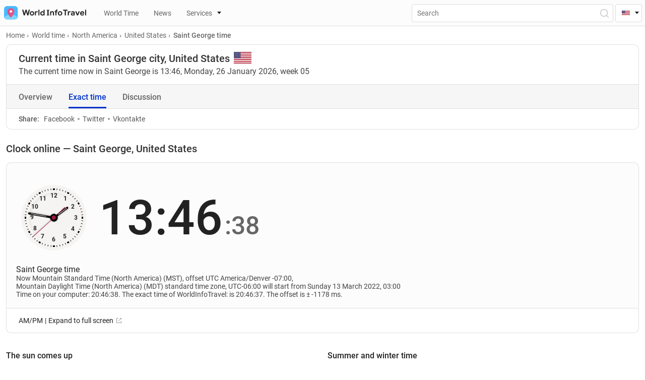

--- FILE ---
content_type: image/svg+xml
request_url: https://worldinfotravel.com/wp-content/themes/wit/img/icons/moon.svg
body_size: -60
content:
<svg xmlns="http://www.w3.org/2000/svg" width="40" height="40"><g fill="none" fill-rule="evenodd"><circle cx="20" cy="20" r="20" fill="#CCC"/><path fill="#999" fill-rule="nonzero" d="M27.526 4.592a.803.803 0 01-.264 1.533c-15.6 2.57-15.92 25.189.052 27.755.932.15.91 1.217-.04 1.636C16.038 40.474 3 32.428 3 19.996 3 7.47 16.25-.584 27.526 4.592z"/></g></svg>